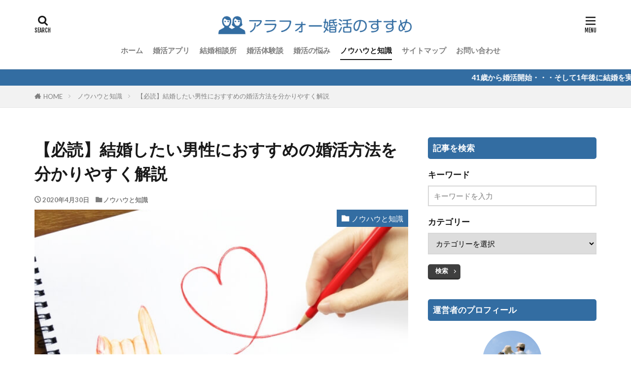

--- FILE ---
content_type: text/html; charset=UTF-8
request_url: https://around40-konkatsu.com/want-married-man/
body_size: 14159
content:

<!DOCTYPE html>

<html lang="ja" prefix="og: http://ogp.me/ns#" class="t-html 
t-middle-pc">

<head prefix="og: http://ogp.me/ns# fb: http://ogp.me/ns/fb# article: http://ogp.me/ns/article#">
<meta charset="UTF-8">
<title>【必読】結婚したい男性におすすめの婚活方法を分かりやすく解説</title>
<link rel='stylesheet' id='wp-block-library-css'  href='https://around40-konkatsu.com/wp-includes/css/dist/block-library/style.min.css?ver=5.2.4' type='text/css' media='all' />
<link rel='https://api.w.org/' href='https://around40-konkatsu.com/wp-json/' />
<link rel="alternate" type="application/json+oembed" href="https://around40-konkatsu.com/wp-json/oembed/1.0/embed?url=https%3A%2F%2Faround40-konkatsu.com%2Fwant-married-man%2F" />
<link rel="alternate" type="text/xml+oembed" href="https://around40-konkatsu.com/wp-json/oembed/1.0/embed?url=https%3A%2F%2Faround40-konkatsu.com%2Fwant-married-man%2F&#038;format=xml" />
<link class="css-async" rel href="https://around40-konkatsu.com/wp-content/themes/the-thor/css/icon.min.css">
<link class="css-async" rel href="https://fonts.googleapis.com/css?family=Lato:100,300,400,700,900">
<link class="css-async" rel href="https://fonts.googleapis.com/css?family=Fjalla+One">
<link class="css-async" rel href="https://fonts.googleapis.com/css?family=Noto+Sans+JP:100,200,300,400,500,600,700,800,900">
<link rel="stylesheet" href="https://around40-konkatsu.com/wp-content/themes/the-thor/style.min.css">
<link class="css-async" rel href="https://around40-konkatsu.com/wp-content/themes/the-thor-child/style-user.css?1582960285">
<link rel="canonical" href="https://around40-konkatsu.com/want-married-man/" />
<script src="https://ajax.googleapis.com/ajax/libs/jquery/1.12.4/jquery.min.js"></script>
<meta http-equiv="X-UA-Compatible" content="IE=edge">
<meta name="viewport" content="width=device-width, initial-scale=1, viewport-fit=cover"/>
<script>
(function(i,s,o,g,r,a,m){i['GoogleAnalyticsObject']=r;i[r]=i[r]||function(){
(i[r].q=i[r].q||[]).push(arguments)},i[r].l=1*new Date();a=s.createElement(o),
m=s.getElementsByTagName(o)[0];a.async=1;a.src=g;m.parentNode.insertBefore(a,m)
})(window,document,'script','https://www.google-analytics.com/analytics.js','ga');

ga('create', 'UA-134640790-2', 'auto');
ga('send', 'pageview');
</script>
<style>
.widget.widget_nav_menu ul.menu{border-color: rgba(51,109,162,0.15);}.widget.widget_nav_menu ul.menu li{border-color: rgba(51,109,162,0.75);}.widget.widget_nav_menu ul.menu .sub-menu li{border-color: rgba(51,109,162,0.15);}.widget.widget_nav_menu ul.menu .sub-menu li .sub-menu li:first-child{border-color: rgba(51,109,162,0.15);}.widget.widget_nav_menu ul.menu li a:hover{background-color: rgba(51,109,162,0.75);}.widget.widget_nav_menu ul.menu .current-menu-item > a{background-color: rgba(51,109,162,0.75);}.widget.widget_nav_menu ul.menu li .sub-menu li a:before {color:#336da2;}.widget.widget_nav_menu ul.menu li a{background-color:#336da2;}.widget.widget_nav_menu ul.menu .sub-menu a:hover{color:#336da2;}.widget.widget_nav_menu ul.menu .sub-menu .current-menu-item a{color:#336da2;}.widget.widget_categories ul{border-color: rgba(51,109,162,0.15);}.widget.widget_categories ul li{border-color: rgba(51,109,162,0.75);}.widget.widget_categories ul .children li{border-color: rgba(51,109,162,0.15);}.widget.widget_categories ul .children li .children li:first-child{border-color: rgba(51,109,162,0.15);}.widget.widget_categories ul li a:hover{background-color: rgba(51,109,162,0.75);}.widget.widget_categories ul .current-menu-item > a{background-color: rgba(51,109,162,0.75);}.widget.widget_categories ul li .children li a:before {color:#336da2;}.widget.widget_categories ul li a{background-color:#336da2;}.widget.widget_categories ul .children a:hover{color:#336da2;}.widget.widget_categories ul .children .current-menu-item a{color:#336da2;}.widgetSearch__input:hover{border-color:#336da2;}.widgetCatTitle{background-color:#336da2;}.widgetCatTitle__inner{background-color:#336da2;}.widgetSearch__submit:hover{background-color:#336da2;}.widgetProfile__sns{background-color:#336da2;}.widget.widget_calendar .calendar_wrap tbody a:hover{background-color:#336da2;}.widget ul li a:hover{color:#336da2;}.widget.widget_rss .rsswidget:hover{color:#336da2;}.widget.widget_tag_cloud a:hover{background-color:#336da2;}.widget select:hover{border-color:#336da2;}.widgetSearch__checkLabel:hover:after{border-color:#336da2;}.widgetSearch__check:checked .widgetSearch__checkLabel:before, .widgetSearch__check:checked + .widgetSearch__checkLabel:before{border-color:#336da2;}.widgetTab__item.current{border-top-color:#336da2;}.widgetTab__item:hover{border-top-color:#336da2;}.searchHead__title{background-color:#336da2;}.searchHead__submit:hover{color:#336da2;}.menuBtn__close:hover{color:#336da2;}.menuBtn__link:hover{color:#336da2;}@media only screen and (min-width: 992px){.menuBtn__link {background-color:#336da2;}}.t-headerCenter .menuBtn__link:hover{color:#336da2;}.searchBtn__close:hover{color:#336da2;}.searchBtn__link:hover{color:#336da2;}.breadcrumb__item a:hover{color:#336da2;}.pager__item{color:#336da2;}.pager__item:hover, .pager__item-current{background-color:#336da2; color:#fff;}.page-numbers{color:#336da2;}.page-numbers:hover, .page-numbers.current{background-color:#336da2; color:#fff;}.pagePager__item{color:#336da2;}.pagePager__item:hover, .pagePager__item-current{background-color:#336da2; color:#fff;}.heading a:hover{color:#336da2;}.eyecatch__cat{background-color:#336da2;}.the__category{background-color:#336da2;}.dateList__item a:hover{color:#336da2;}.controllerFooter__item:last-child{background-color:#336da2;}.controllerFooter__close{background-color:#336da2;}.bottomFooter__topBtn{background-color:#336da2;}.mask-color{background-color:#336da2;}.mask-colorgray{background-color:#336da2;}.pickup3__item{background-color:#336da2;}.categoryBox__title{color:#336da2;}.comments__list .comment-meta{background-color:#336da2;}.comment-respond .submit{background-color:#336da2;}.prevNext__pop{background-color:#336da2;}.swiper-pagination-bullet-active{background-color:#336da2;}.swiper-slider .swiper-button-next, .swiper-slider .swiper-container-rtl .swiper-button-prev, .swiper-slider .swiper-button-prev, .swiper-slider .swiper-container-rtl .swiper-button-next	{background-color:#336da2;}body{background:#ffffff;}.infoHead{background-color:#336da2;}.snsFooter{background-color:#336da2}.widget-main .heading.heading-widget{background-color:#336da2}.widget-main .heading.heading-widgetsimple{background-color:#336da2}.widget-main .heading.heading-widgetsimplewide{background-color:#336da2}.widget-main .heading.heading-widgetwide{background-color:#336da2}.widget-main .heading.heading-widgetbottom:before{border-color:#336da2}.widget-main .heading.heading-widgetborder{border-color:#336da2}.widget-main .heading.heading-widgetborder::before,.widget-main .heading.heading-widgetborder::after{background-color:#336da2}.widget-side .heading.heading-widget{background-color:#336da2}.widget-side .heading.heading-widgetsimple{background-color:#336da2}.widget-side .heading.heading-widgetsimplewide{background-color:#336da2}.widget-side .heading.heading-widgetwide{background-color:#336da2}.widget-side .heading.heading-widgetbottom:before{border-color:#336da2}.widget-side .heading.heading-widgetborder{border-color:#336da2}.widget-side .heading.heading-widgetborder::before,.widget-side .heading.heading-widgetborder::after{background-color:#336da2}.widget-foot .heading.heading-widget{background-color:#336da2}.widget-foot .heading.heading-widgetsimple{background-color:#336da2}.widget-foot .heading.heading-widgetsimplewide{background-color:#336da2}.widget-foot .heading.heading-widgetwide{background-color:#336da2}.widget-foot .heading.heading-widgetbottom:before{border-color:#336da2}.widget-foot .heading.heading-widgetborder{border-color:#336da2}.widget-foot .heading.heading-widgetborder::before,.widget-foot .heading.heading-widgetborder::after{background-color:#336da2}.widget-menu .heading.heading-widget{background-color:#336da2}.widget-menu .heading.heading-widgetsimple{background-color:#336da2}.widget-menu .heading.heading-widgetsimplewide{background-color:#336da2}.widget-menu .heading.heading-widgetwide{background-color:#336da2}.widget-menu .heading.heading-widgetbottom:before{border-color:#336da2}.widget-menu .heading.heading-widgetborder{border-color:#336da2}.widget-menu .heading.heading-widgetborder::before,.widget-menu .heading.heading-widgetborder::after{background-color:#336da2}.still{height: 200px;}@media only screen and (min-width: 768px){.still {height: 400px;}}.still.still-movie .still__box{background-image:url(https://around40-konkatsu.com/wp-content/uploads/2019/10/heart-529607_1280-768x511.jpg);}@media only screen and (min-width: 768px){.still.still-movie .still__box{background-image:url(https://around40-konkatsu.com/wp-content/uploads/2019/10/heart-529607_1280.jpg);}}.still.still-movie .still__box.mask.mask.mask-color{background-color:#ede8da}.pickup3__bg.mask.mask-color{background-color:#f9f5ef}.rankingBox__bg{background-color:#336da2}.the__ribbon{background-color:#dd6868}.the__ribbon:after{border-left-color:#dd6868; border-right-color:#dd6868}.content .balloon .balloon__img-left div {background-image:url("https://around40-konkatsu.com/wp-content/uploads/2019/10/ym258213566310122218301.png");}.content .balloon .balloon__img-right div {background-image:url("https://around40-konkatsu.com/wp-content/uploads/2019/10/ym258213566310122218301.png");}.content .afTagBox__btnDetail{background-color:#face42;}.widget .widgetAfTag__btnDetail{background-color:#face42;}.content .afTagBox__btnAf{background-color:#fa7b42;}.widget .widgetAfTag__btnAf{background-color:#fa7b42;}.content a{color:#336da2;}.phrase a{color:#336da2;}.content .sitemap li a:hover{color:#336da2;}.content h2 a:hover,.content h3 a:hover,.content h4 a:hover,.content h5 a:hover{color:#336da2;}.content ul.menu li a:hover{color:#336da2;}.content .es-LiconBox:before{background-color:#a83f3f;}.content .es-LiconCircle:before{background-color:#a83f3f;}.content .es-BTiconBox:before{background-color:#a83f3f;}.content .es-BTiconCircle:before{background-color:#a83f3f;}.content .es-BiconObi{border-color:#a83f3f;}.content .es-BiconCorner:before{background-color:#a83f3f;}.content .es-BiconCircle:before{background-color:#a83f3f;}.content .es-BmarkHatena::before{background-color:#005293;}.content .es-BmarkExcl::before{background-color:#b60105;}.content .es-BmarkQ::before{background-color:#005293;}.content .es-BmarkQ::after{border-top-color:#005293;}.content .es-BmarkA::before{color:#b60105;}.content .es-BsubTradi::before{color:#ffffff;background-color:#336da2;border-color:#336da2;}.btn__link-primary{color:#ffffff; background-color:#fa7b42;}.content .btn__link-primary{color:#ffffff; background-color:#fa7b42;}.searchBtn__contentInner .btn__link-search{color:#ffffff; background-color:#fa7b42;}.btn__link-secondary{color:#ffffff; background-color:#3f3f3f;}.content .btn__link-secondary{color:#ffffff; background-color:#3f3f3f;}.btn__link-search{color:#ffffff; background-color:#3f3f3f;}.btn__link-normal{color:#3f3f3f;}.content .btn__link-normal{color:#3f3f3f;}.btn__link-normal:hover{background-color:#3f3f3f;}.content .btn__link-normal:hover{background-color:#3f3f3f;}.comments__list .comment-reply-link{color:#3f3f3f;}.comments__list .comment-reply-link:hover{background-color:#3f3f3f;}@media only screen and (min-width: 992px){.subNavi__link-pickup{color:#3f3f3f;}}@media only screen and (min-width: 992px){.subNavi__link-pickup:hover{background-color:#3f3f3f;}}.partsH2-83 h2{color:#191919; border-color:#336da2;}.partsH2-83 h2:first-letter{color:#336da2;}.partsH3-11 h3{color:#191919; border-color:#336da2;}.partsH4-71 h4{color:#191919;}.partsH4-71 h4::after{border-color:#336da2;}.content h5{color:#191919}.content ul > li::before{color:#336da2;}.partsUl-5 ul{border-color:#336da2; background-color:#ffffff;}.content ol > li::before{color:#a83f3f; border-color:#a83f3f;}.content ol > li > ol > li::before{background-color:#a83f3f; border-color:#a83f3f;}.content ol > li > ol > li > ol > li::before{color:#a83f3f; border-color:#a83f3f;}.content ol{color:#191919;}.content .balloon .balloon__text{color:#191919; background-color:#ffe5d9;}.content .balloon .balloon__text-left:before{border-left-color:#ffe5d9;}.content .balloon .balloon__text-right:before{border-right-color:#ffe5d9;}.content .balloon-boder .balloon__text{color:#191919; background-color:#ffffff;  border-color:#336da2;}.content .balloon-boder .balloon__text-left:before{border-left-color:#336da2;}.content .balloon-boder .balloon__text-left:after{border-left-color:#ffffff;}.content .balloon-boder .balloon__text-right:before{border-right-color:#336da2;}.content .balloon-boder .balloon__text-right:after{border-right-color:#ffffff;}.content blockquote{color:#191919; background-color:#f2f2f2;}.content blockquote::before{color:#d8d8d8;}.content table{color:#191919; border-top-color:#E5E5E5; border-left-color:#E5E5E5;}.content table th{background:#336da2; color:#ffffff; ;border-right-color:#E5E5E5; border-bottom-color:#E5E5E5;}.content table td{background:#ffffff; ;border-right-color:#E5E5E5; border-bottom-color:#E5E5E5;}.content table tr:nth-child(odd) td{background-color:#ffffff;}
</style>
<link rel="icon" href="https://around40-konkatsu.com/wp-content/uploads/2020/01/cropped-fabicon-32x32.png" sizes="32x32" />
<link rel="icon" href="https://around40-konkatsu.com/wp-content/uploads/2020/01/cropped-fabicon-192x192.png" sizes="192x192" />
<link rel="apple-touch-icon-precomposed" href="https://around40-konkatsu.com/wp-content/uploads/2020/01/cropped-fabicon-180x180.png" />
<meta name="msapplication-TileImage" content="https://around40-konkatsu.com/wp-content/uploads/2020/01/cropped-fabicon-270x270.png" />
		<style type="text/css" id="wp-custom-css">
			.content .bg_lred .es-BsubTradi::before{
background-color: #f6ad3a;/*サブタイトル部分の背景色*/
border-color: #f6ad3a;/*サブタイトル部分の枠線色*/
}

.content .bg_lsky .es-BsubTradi::before{
background-color: #7ecff5;/*サブタイトル部分の背景色*/
border-color: #7ecff5;/*サブタイトル部分の枠線色*/
}

.content .ul_a > .li_a::before {
font-family: "icomoon";
content: "\ea44";
transform: scale(.8);
}

.content .ul_a .li_a {
padding-left: 20px;
}
		</style>
		<meta name="description" content="結婚したいとは思っていても、婚活に避ける時間もないし、年齢的にもどうすればいいのかわからず悩んでいませんか？この記事ではそんなあなたのために、どうすれば結婚できるのか？結婚までの一番の近道は何か？そのための考え方や実践方法を紹介します。結婚したい独身男性は読んでみる価値ありです。">
<meta property="og:site_name" content="アラフォー婚活のすすめ　～結婚したいけど不安なあなたへ～" />
<meta property="og:type" content="article" />
<meta property="og:title" content="【必読】結婚したい男性におすすめの婚活方法を分かりやすく解説" />
<meta property="og:description" content="結婚したいとは思っていても、婚活に避ける時間もないし、年齢的にもどうすればいいのかわからず悩んでいませんか？この記事ではそんなあなたのために、どうすれば結婚できるのか？結婚までの一番の近道は何か？そのための考え方や実践方法を紹介します。結婚したい独身男性は読んでみる価値ありです。" />
<meta property="og:url" content="https://around40-konkatsu.com/want-married-man/" />
<meta property="og:image" content="https://around40-konkatsu.com/wp-content/uploads/2020/02/picture-redstring-finger.jpg" />
<meta name="twitter:card" content="summary" />


</head>
<body class=" t-logoPc40 t-headerCenter" id="top">
    <header class="l-header l-header-border"> <div class="container container-header"><p class="siteTitle"><a class="siteTitle__link" href="https://around40-konkatsu.com"><img class="siteTitle__logo" src="https://around40-konkatsu.com/wp-content/uploads/2019/10/logo.png" alt="アラフォー婚活のすすめ　～結婚したいけど不安なあなたへ～" width="480" height="48" >  </a></p><nav class="globalNavi"><div class="globalNavi__inner"><ul class="globalNavi__list"><li id="menu-item-3251" class="menu-item menu-item-type-custom menu-item-object-custom menu-item-home menu-item-3251"><a href="https://around40-konkatsu.com">ホーム</a></li><li id="menu-item-3255" class="menu-item menu-item-type-taxonomy menu-item-object-category menu-item-3255"><a href="https://around40-konkatsu.com/category/marriage-app/">婚活アプリ</a></li><li id="menu-item-3256" class="menu-item menu-item-type-taxonomy menu-item-object-category menu-item-3256"><a href="https://around40-konkatsu.com/category/marriage-agency/">結婚相談所</a></li><li id="menu-item-3257" class="menu-item menu-item-type-taxonomy menu-item-object-category menu-item-3257"><a href="https://around40-konkatsu.com/category/matchmaking-experience/">婚活体験談</a></li><li id="menu-item-3258" class="menu-item menu-item-type-taxonomy menu-item-object-category menu-item-3258"><a href="https://around40-konkatsu.com/category/marriagetrouble/">婚活の悩み</a></li><li id="menu-item-3259" class="menu-item menu-item-type-taxonomy menu-item-object-category current-post-ancestor current-menu-parent current-post-parent menu-item-3259"><a href="https://around40-konkatsu.com/category/know-how-knowledge/">ノウハウと知識</a></li><li id="menu-item-3252" class="menu-item menu-item-type-post_type menu-item-object-page menu-item-3252"><a href="https://around40-konkatsu.com/sitemap/">サイトマップ</a></li><li id="menu-item-3254" class="menu-item menu-item-type-post_type menu-item-object-page menu-item-3254"><a href="https://around40-konkatsu.com/contact/">お問い合わせ</a></li></ul></div></nav><nav class="subNavi"> </nav><div class="searchBtn">  <input class="searchBtn__checkbox" id="searchBtn-checkbox" type="checkbox">  <label class="searchBtn__link searchBtn__link-text icon-search" for="searchBtn-checkbox"></label>  <label class="searchBtn__unshown" for="searchBtn-checkbox"></label>  <div class="searchBtn__content"> <div class="searchBtn__scroll"><label class="searchBtn__close" for="searchBtn-checkbox"><i class="icon-close"></i>CLOSE</label><div class="searchBtn__contentInner">  <aside class="widget">  <div class="widgetSearch"> <h3 class="heading heading-tertiary">キーワード</h3> <form class="widgetSearch__flex" method="get" action="https://around40-konkatsu.com" target="_top">  <input class="widgetSearch__input" type="text" maxlength="50" name="s" placeholder="キーワードを入力" value="">  <button class="widgetSearch__submit icon-search" type="submit" value="search"></button></form>  </div></aside></div> </div>  </div></div><div class="menuBtn">  <input class="menuBtn__checkbox" id="menuBtn-checkbox" type="checkbox">  <label class="menuBtn__link menuBtn__link-text icon-menu" for="menuBtn-checkbox"></label>  <label class="menuBtn__unshown" for="menuBtn-checkbox"></label>  <div class="menuBtn__content"> <div class="menuBtn__scroll"><label class="menuBtn__close" for="menuBtn-checkbox"><i class="icon-close"></i>CLOSE</label><div class="menuBtn__contentInner"><aside class="widget widget-menu widget_categories"><h2 class="heading heading-widget">カテゴリー</h2><ul><li class="cat-item cat-item-12"><a href="https://around40-konkatsu.com/category/marriage-app/">婚活アプリ</a></li><li class="cat-item cat-item-13"><a href="https://around40-konkatsu.com/category/marriage-agency/">結婚相談所</a></li><li class="cat-item cat-item-1"><a href="https://around40-konkatsu.com/category/marriagetrouble/">婚活の悩み</a></li><li class="cat-item cat-item-3"><a href="https://around40-konkatsu.com/category/matchmaking-experience/">婚活体験談</a></li><li class="cat-item cat-item-7"><a href="https://around40-konkatsu.com/category/know-how-knowledge/">ノウハウと知識</a></li></ul></aside><aside class="widget widget-menu widget_nav_menu"><div class="menu-%e5%8f%b3%e4%b8%8a%e3%83%a1%e3%83%8b%e3%83%a5%e3%83%bc-container"><ul id="menu-%e5%8f%b3%e4%b8%8a%e3%83%a1%e3%83%8b%e3%83%a5%e3%83%bc" class="menu"><li id="menu-item-2892" class="menu-item menu-item-type-custom menu-item-object-custom menu-item-has-children menu-item-2892"><a>このサイトについて</a><ul class="sub-menu"><li id="menu-item-2895" class="menu-item menu-item-type-post_type menu-item-object-page menu-item-2895"><a href="https://around40-konkatsu.com/profile/">サイト運営者kousuiのプロフィール</a></li><li id="menu-item-2894" class="menu-item menu-item-type-post_type menu-item-object-page menu-item-2894"><a href="https://around40-konkatsu.com/privacypolicy/">プライバシーポリシー</a></li><li id="menu-item-2893" class="menu-item menu-item-type-post_type menu-item-object-page menu-item-2893"><a href="https://around40-konkatsu.com/contact/">お問い合わせ</a></li></ul></li><li id="menu-item-3247" class="menu-item menu-item-type-post_type menu-item-object-page menu-item-3247"><a href="https://around40-konkatsu.com/%e3%81%9d%e3%82%8d%e3%81%9d%e3%82%8d%e5%a9%9a%e6%b4%bb%e3%81%af%e3%81%98%e3%82%81%e3%81%a6%e3%81%bf%e3%81%be%e3%81%9b%e3%82%93%e3%81%8b%ef%bc%9f/">ホーム</a></li></ul></div></aside></div> </div>  </div></div> </div>  </header>      <div class="l-headerBottom">  <div class="wider"><div class="infoHead">  <span class="infoHead__text"> 41歳から婚活開始・・・そして1年後に結婚を実現させた婚活方法  </span></div> </div></div>   <div class="wider"> <div class="breadcrumb"><ul class="breadcrumb__list container"><li class="breadcrumb__item icon-home"><a href="https://around40-konkatsu.com">HOME</a></li><li class="breadcrumb__item"><a href="https://around40-konkatsu.com/category/know-how-knowledge/">ノウハウと知識</a></li><li class="breadcrumb__item breadcrumb__item-current"><a href="https://around40-konkatsu.com/want-married-man/">【必読】結婚したい男性におすすめの婚活方法を分かりやすく解説</a></li></ul></div>  </div>    <div class="l-wrapper">   <main class="l-main"><div class="dividerBottom">  <h1 class="heading heading-primary">【必読】結婚したい男性におすすめの婚活方法を分かりやすく解説</h1>  <ul class="dateList dateList-main"> <li class="dateList__item icon-clock">2020年4月30日</li>  <li class="dateList__item icon-folder"><a href="https://around40-konkatsu.com/category/know-how-knowledge/" rel="category tag">ノウハウと知識</a></li></ul> <div class="eyecatch eyecatch-main"> <span class="eyecatch__cat eyecatch__cat-big cc-bg7"><a href="https://around40-konkatsu.com/category/know-how-knowledge/">ノウハウと知識</a></span> <span class="eyecatch__link"> <img width="640" height="480" src="https://around40-konkatsu.com/wp-content/themes/the-thor/img/dummy.gif" data-layzr="https://around40-konkatsu.com/wp-content/uploads/2020/02/picture-redstring-finger.jpg" class="attachment-icatch768 size-icatch768 wp-post-image" alt="婚活方法" />  </span>  </div>  <div class="postContents"> <section class="content partsH2-83 partsH3-11 partsH4-71 partsUl-5"><ul><li>結婚願望はあるけど相手の探し方がわからない</li><li>仕事が忙しく婚活どころではない</li><li>年齢がネックで今さら婚活なんて・・・</li></ul><p>結婚したいけど、結婚相手の探し方がわからなかったり、時間的な制約や年齢が気になり、どうすればいいのかわからず悩んではいませんか？</p><p>アラフォーや40代ともなると、多くの独身男性が同じような悩みを抱えています。</p><p>結婚願望がある独身男性にとって、結婚するために大切なことは、<b><span class="marker-thickYellow">今のあなたに最適な婚活を実践していみること</span></b>です。</p><p>そのためには、まずは<b>どんな婚活方法があるのかを知らなければなりません。</b></p><p>この記事では、40過ぎから婚活をはじめて結婚した管理人の経験から、結婚したい独身男性におすすめの婚活方法を紹介します。</p><p>あなたの一生涯の伴侶と結ばれ、幸せな人生を送るためにも、これから効果的な婚活について学びんでいきましょう。</p><div class="outline"><span class="outline__title">目次</span><input class="outline__toggle" id="outline__toggle" type="checkbox" ><label class="outline__switch" for="outline__toggle"></label><ul class="outline__list outline__list-2"><li class="outline__item"><a class="outline__link" href="#outline__1"><span class="outline__number">1</span> 結婚したい男性におすすめの5つの婚活方法</a><ul class="outline__list outline__list-3"><li class="outline__item"><a class="outline__link" href="#outline__1_1"><span class="outline__number">1.1</span> 1．何と言ってももっとも効率的なのは結婚相談所</a></li><li class="outline__item"><a class="outline__link" href="#outline__1_2"><span class="outline__number">1.2</span> 2．婚活アプリは結婚したい男性が空き時間を有効できる強い味方</a></li><li class="outline__item"><a class="outline__link" href="#outline__1_3"><span class="outline__number">1.3</span> 3．既婚の先輩に相談してみるのも効果的</a></li><li class="outline__item"><a class="outline__link" href="#outline__1_4"><span class="outline__number">1.4</span> 4．同窓会は結婚したい男性にとって意外なチャンスの場</a></li><li class="outline__item"><a class="outline__link" href="#outline__1_5"><span class="outline__number">1.5</span> 5．合コンは結婚したい気持ちを明るくアピールしたい男性に最適</a></li></ul></li><li class="outline__item"><a class="outline__link" href="#outline__2"><span class="outline__number">2</span> 結婚したい男性同士仲良くすることで出会いの確率が高くなる</a></li><li class="outline__item"><a class="outline__link" href="#outline__3"><span class="outline__number">3</span> 結婚したい気持ちを周りに表明しよう</a></li></ul></div><h2 id="outline__1">結婚したい男性におすすめの5つの婚活方法</h2><p><img class="aligncenter size-full wp-image-3793" src="https://around40-konkatsu.com/wp-content/themes/the-thor/img/dummy.gif" data-layzr="https://around40-konkatsu.com/wp-content/uploads/2020/04/how-to1.jpg" alt="婚活方法" width="640" height="427" /></p><h3 id="outline__1_1">1．何と言ってももっとも効率的なのは結婚相談所</h3><p>結婚したい男性が早期に結婚相手を見つけるなら、<b><span class="marker-thickYellow">結婚相談所を利用するのがもっとも効率的</span></b>です。</p><p>結婚相談所は、本気で結婚したい男女が利用するので、冷やかしや遊び半分の相手に当たってしまうリスクを大幅に減らすことができます。</p><p>また、結婚相談所は登録者が指定する条件に合致する相手を紹介してくれるので、生涯の伴侶と巡り合う可能性が高いのもメリットのひとつです。</p><p>仕事が忙しくて異性と出会う場が無い、知り合うきっかけを作ることができないと感じるなら、まずは結婚相談所を利用するのが最善の方法と言えるでしょう。</p><div class="sitecard"><div class="sitecard__subtitle">関連記事</div><div class="sitecard__contents"><div class="heading heading-secondary"><a href="https://around40-konkatsu.com/marriage-think-seriously" target="_self">40代男性が結婚を真剣に考えるなら絶対に結婚相談所に登録したい2つの理由</a></div><p class="phrase phrase-tertiary"> 同級生や後輩はみんな結婚し家庭を持っていて幸せそう 早く結婚したいけど結婚相手が見つからない どうすれば短期間で結婚相手を見つけられるのだろう周りの人が家庭を築いていく中、気がつけばあなた1人が独身だった・・・[…]</p></div><div class="eyecatch eyecatch-11"><a class="eyecatch__link" href="https://around40-konkatsu.com/marriage-think-seriously" target="_self"><img width="375" height="250" src="https://around40-konkatsu.com/wp-content/themes/the-thor/img/dummy.gif" data-layzr="https://around40-konkatsu.com/wp-content/uploads/2020/04/wedding-ring-375x250.jpg" class="attachment-icatch375 size-icatch375 wp-post-image" alt="夫婦の結婚指輪" /></a></div></div><div class="sitecard"><div class="sitecard__subtitle">関連記事</div><div class="sitecard__contents"><div class="heading heading-secondary"><a href="https://around40-konkatsu.com/recommended-marriage-agency" target="_self">【アラフォー男性必見】結果につながる結婚相談所おすすめ3選</a></div><p class="phrase phrase-tertiary">結婚相談所って聞くと、なんだか古臭いイメージを持たれてはおりませんか？今では婚活アプリや街コン、婚活パーティーなど様々な出会いの形がある中で、結婚相談所のそこはかとない老舗感。しかも、どことなく『負け組の集まり』な感じ。[…]</p></div><div class="eyecatch eyecatch-11"><a class="eyecatch__link" href="https://around40-konkatsu.com/recommended-marriage-agency" target="_self"><img width="375" height="250" src="https://around40-konkatsu.com/wp-content/themes/the-thor/img/dummy.gif" data-layzr="https://around40-konkatsu.com/wp-content/uploads/2020/04/couple-heart-375x250.jpg" class="attachment-icatch375 size-icatch375 wp-post-image" alt="結婚相談所" /></a></div></div><h3 id="outline__1_2">2．婚活アプリは結婚したい男性が空き時間を有効できる強い味方</h3><p>結婚したいのに婚活に割く時間が無い男性は、婚活アプリの活用がおすすめです。</p><p><b><span class="marker-thickYellow">わずかな空き時間を利用して、理想の相手を探すことができるのは非常に魅力的なポイント</span></b>です。</p><p>一回のアクセスに要する時間はわずかなので、仕事の合間を縫って婚活に励むことができます。</p><p>条件に合致する相手とだけマッチングができるように設定しておけば、効率的な相手探しも難しくありません。</p><p>忙しくても本気で結婚相手を探すなら婚活アプリが非常に便利です。</p><div class="sitecard"><div class="sitecard__subtitle">関連記事</div><div class="sitecard__contents"><div class="heading heading-secondary"><a href="https://around40-konkatsu.com/marriage-app-not-suitable" target="_self">【婚活アプリに向いていない】あなたの目的に合ったサービスを利用しよう</a></div><p class="phrase phrase-tertiary">婚活アプリは登録さえすれば、だれでも気軽に利用できます。スマホ片手にスキマ時間で婚活ができてしまうのですから、その優れた利便性から今や多くの男女が利用しています。では、婚活アプリは誰でもうまく使いこなせるのかというと、そうい[…]</p></div><div class="eyecatch eyecatch-11"><a class="eyecatch__link" href="https://around40-konkatsu.com/marriage-app-not-suitable" target="_self"><img width="375" height="250" src="https://around40-konkatsu.com/wp-content/themes/the-thor/img/dummy.gif" data-layzr="https://around40-konkatsu.com/wp-content/uploads/2020/04/worry-woman-375x250.jpg" class="attachment-icatch375 size-icatch375 wp-post-image" alt="悩む女性" /></a></div></div><div class="sitecard"><div class="sitecard__subtitle">関連記事</div><div class="sitecard__contents"><div class="heading heading-secondary"><a href="https://around40-konkatsu.com/recommended-matchingapp-around40" target="_self">【アラフォー男性向け】出会える婚活アプリおすすめ3選</a></div><p class="phrase phrase-tertiary"> 婚活アプリってよく聞くけど、アラフォーや男性も使えるのだろうか？ アラフォー男性でも使えるおすすめの婚活アプリを知りたい昨今ではリアルな出会いが少なくなっている一方、インターネットの普及やスマホの進化により、その需要が[…]</p></div><div class="eyecatch eyecatch-11"><a class="eyecatch__link" href="https://around40-konkatsu.com/recommended-matchingapp-around40" target="_self"><img width="375" height="250" src="https://around40-konkatsu.com/wp-content/themes/the-thor/img/dummy.gif" data-layzr="https://around40-konkatsu.com/wp-content/uploads/2020/02/recommended3-375x250.jpg" class="attachment-icatch375 size-icatch375 wp-post-image" alt="おすすめアプリ3選" /></a></div></div><h3 id="outline__1_3">3．既婚の先輩に相談してみるのも効果的</h3><p><img class="aligncenter size-full wp-image-3794" src="https://around40-konkatsu.com/wp-content/themes/the-thor/img/dummy.gif" data-layzr="https://around40-konkatsu.com/wp-content/uploads/2020/04/senior.jpg" alt="先輩" width="640" height="480" /></p><p>周りにいる既婚の先輩や上司に、結婚したいことを知ってもらうのも働く男性にとっては効果的な方法です。</p><p>社会人にとって、職場の先輩や上司は家族以外でもっとも身近な存在なので、相談相手に相応しいと言えます。</p><p><b><span class="marker-thickYellow">既婚者であれば、異性との出会いから結婚に至るまでのひと通りを経験しているので、効果的なアドバイスを期待</span></b>できます。</p><p>相談する男性の性格や好みも知っていることが多く、場合によっては相手を紹介してくれるかもしれません。</p><p>必ずしも結婚できるわけではありませんが、信頼できる目上の人を頼るのも婚活のひとつです。</p><h3 id="outline__1_4">4．同窓会は結婚したい男性にとって意外なチャンスの場</h3><p>結婚したい男性にとって意外な穴場が同窓会です。</p><p>同じ学校に通っていた同級生が集う同窓会は、過去の思い出話に花を咲かせる場というイメージがあります。</p><p>他にも、学生時代には気づかなった、異性が持つ魅力を再確認する場でもあります。</p><p>同窓会での再会をきっかけに恋仲になり、そのまま結婚するケースは決して珍しくありません。</p><p>学生時代に知り合っているのでお互いに気心が知れていることから、恋愛感情が育まれやすいと言えます。</p><p>相手の長所も短所も知っているからこそ、この人と一緒になりたいと思えるようになり、遂には結婚に至ります。</p><p>理想の相手が見つからないなら、同窓会に参加して、<b><span class="marker-thickYellow">かつてのクラスメイトとの再会で恋心を芽生えさせるのもひとつの方法</span></b>と言えるでしょう。</p><h3 id="outline__1_5">5．合コンは結婚したい気持ちを明るくアピールしたい男性に最適</h3><p><img class="aligncenter size-full wp-image-3795" src="https://around40-konkatsu.com/wp-content/themes/the-thor/img/dummy.gif" data-layzr="https://around40-konkatsu.com/wp-content/uploads/2020/04/cheers.jpg" alt="合コン" width="640" height="486" /></p><p>結婚したい気持ちを明るく、<b><span class="marker-thickYellow">分かりやすくアピールする男性にもっとも適している方法が合コン</span></b>です。</p><p>複数の男女が盛り上がる酒宴であり、その場の雰囲気も手伝って付き合うケースも多々あります。</p><p>最初は遊び友達から始まって次第に恋愛感情が強くなり、最終的には結婚に至るパターンを踏襲できるのが合コンの魅力です。</p><p>合コンに参加する人は、明るく楽しい時間を過ごしたいと考えていることが多いので、相性がぴったりな人と出会う確率が高いと言えます。</p><p>結婚したい気持ちはあるけど、焦っているようには思われたくない男性には、明るく騒ぎながら異性と仲良くできる合コンこそ、理想的な婚活の場と言っていいでしょう。</p><h2 id="outline__2">結婚したい男性同士仲良くすることで出会いの確率が高くなる</h2><p>結婚したい男性は、同様な考えを持つ男性と仲良くして行動を共にすることで、理想の相手と出会う確率を上げることができます。</p><p>人数が多いほど行動範囲が広がり、異性と接する機会が増えるためです。</p><p>また、情報交換も婚活のひとつなので、似た境遇の仲間と協力することで双方に有益な情報が得られるようになります。</p><p>ひとりで悩むだけではいつまで経っても理想の相手と結婚するどころか出会うことすら実現できません。</p><p>自分と同様に結婚したい気持ちを持っている男性と知り合うことでお互いの理想を知り、欠点を補うことができます。</p><p>そうすることで異性と出会う機会も増え、結婚に至る可能性も大きくなるのです。</p><h2 id="outline__3">結婚したい気持ちを周りに表明しよう</h2><p><img class="aligncenter size-full wp-image-3445" src="https://around40-konkatsu.com/wp-content/themes/the-thor/img/dummy.gif" data-layzr="https://around40-konkatsu.com/wp-content/uploads/2020/04/do-my-best.jpg" alt="頑張る男性" width="640" height="427" /></p><p>結婚したいのになかなか結婚できない男性は、多忙であったり理想が高いことの他に、自分の気持ちを隠したがる傾向にあります。</p><p>結婚したいことを周りに知られるのを恥ずかしいと感じるため、上手な婚活ができなくなっているのです。</p><p>結婚願望を持つことを堂々と表明し、周りにも協力を求めるくらいでなれば、生涯の伴侶を見つけるのは困難といえます。</p><p>一生の問題である結婚を真摯に考え、真正面から向き合うことが男性に求められます。</p><p>&nbsp;</p> </section>  <aside class="social-bottom"><ul class="socialList socialList-type01"><li class="socialList__item"><a class="socialList__link icon-facebook" href="http://www.facebook.com/sharer.php?u=https%3A%2F%2Faround40-konkatsu.com%2Fwant-married-man%2F&amp;t=%E3%80%90%E5%BF%85%E8%AA%AD%E3%80%91%E7%B5%90%E5%A9%9A%E3%81%97%E3%81%9F%E3%81%84%E7%94%B7%E6%80%A7%E3%81%AB%E3%81%8A%E3%81%99%E3%81%99%E3%82%81%E3%81%AE%E5%A9%9A%E6%B4%BB%E6%96%B9%E6%B3%95%E3%82%92%E5%88%86%E3%81%8B%E3%82%8A%E3%82%84%E3%81%99%E3%81%8F%E8%A7%A3%E8%AA%AC" target="_blank" title="Facebook"></a></li><li class="socialList__item"><a class="socialList__link icon-twitter" href="http://twitter.com/intent/tweet?text=%E3%80%90%E5%BF%85%E8%AA%AD%E3%80%91%E7%B5%90%E5%A9%9A%E3%81%97%E3%81%9F%E3%81%84%E7%94%B7%E6%80%A7%E3%81%AB%E3%81%8A%E3%81%99%E3%81%99%E3%82%81%E3%81%AE%E5%A9%9A%E6%B4%BB%E6%96%B9%E6%B3%95%E3%82%92%E5%88%86%E3%81%8B%E3%82%8A%E3%82%84%E3%81%99%E3%81%8F%E8%A7%A3%E8%AA%AC&amp;https%3A%2F%2Faround40-konkatsu.com%2Fwant-married-man%2F&amp;url=https%3A%2F%2Faround40-konkatsu.com%2Fwant-married-man%2F" target="_blank" title="Twitter"></a></li><li class="socialList__item"><a class="socialList__link icon-google-plus" href="https://plus.google.com/share?url=https%3A%2F%2Faround40-konkatsu.com%2Fwant-married-man%2F" target="_blank" title="Google+"></a></li><li class="socialList__item"><a class="socialList__link icon-hatenabookmark" href="http://b.hatena.ne.jp/add?mode=confirm&amp;url=https%3A%2F%2Faround40-konkatsu.com%2Fwant-married-man%2F&amp;title=%E3%80%90%E5%BF%85%E8%AA%AD%E3%80%91%E7%B5%90%E5%A9%9A%E3%81%97%E3%81%9F%E3%81%84%E7%94%B7%E6%80%A7%E3%81%AB%E3%81%8A%E3%81%99%E3%81%99%E3%82%81%E3%81%AE%E5%A9%9A%E6%B4%BB%E6%96%B9%E6%B3%95%E3%82%92%E5%88%86%E3%81%8B%E3%82%8A%E3%82%84%E3%81%99%E3%81%8F%E8%A7%A3%E8%AA%AC" target="_blank" data-hatena-bookmark-title="https%3A%2F%2Faround40-konkatsu.com%2Fwant-married-man%2F" title="はてブ"></a></li><li class="socialList__item"><a class="socialList__link icon-line" href="http://line.naver.jp/R/msg/text/?%E3%80%90%E5%BF%85%E8%AA%AD%E3%80%91%E7%B5%90%E5%A9%9A%E3%81%97%E3%81%9F%E3%81%84%E7%94%B7%E6%80%A7%E3%81%AB%E3%81%8A%E3%81%99%E3%81%99%E3%82%81%E3%81%AE%E5%A9%9A%E6%B4%BB%E6%96%B9%E6%B3%95%E3%82%92%E5%88%86%E3%81%8B%E3%82%8A%E3%82%84%E3%81%99%E3%81%8F%E8%A7%A3%E8%AA%AC%0D%0Ahttps%3A%2F%2Faround40-konkatsu.com%2Fwant-married-man%2F" target="_blank" title="LINE"></a></li></ul></aside></div>   <div class="content postCta ">  <p>当サイトの管理人は41歳から婚活をはじめ、42歳で14歳年下の女性と出会い結婚しました。そんな僕の婚活方法やコツなどを紹介しています。ぜひご一読ください。</p>  </div>    </div> </main> <div class="l-sidebar">  <aside class="widget widget-side  widget_fit_search_refine_class"><h2 class="heading heading-widget">記事を検索</h2><form method="get" action="https://around40-konkatsu.com" target="_top">  <div class="widgetSearch__contents"> <h3 class="heading heading-tertiary">キーワード</h3> <input class="widgetSearch__input widgetSearch__input-max" type="text" name="s" placeholder="キーワードを入力" value=""></div>  <div class="widgetSearch__contents"> <h3 class="heading heading-tertiary">カテゴリー</h3><select  name='cat' id='cat_693aed433eb95' class='widgetSearch__select' ><option value=''>カテゴリーを選択</option><option class="level-0" value="12">婚活アプリ</option><option class="level-0" value="13">結婚相談所</option><option class="level-0" value="1">婚活の悩み</option><option class="level-0" value="3">婚活体験談</option><option class="level-0" value="7">ノウハウと知識</option></select>  </div> <div class="btn btn-search"> <button class="btn__link btn__link-search" type="submit" value="search">検索</button>  </div></form></aside><aside class="widget widget-side  widget_fit_user_class"><h2 class="heading heading-widget">運営者のプロフィール</h2>  <div class="widgetProfile"> <div class="widgetProfile__img"><img width="120" height="120" data-layzr="https://around40-konkatsu.com/wp-content/uploads/2020/03/kousui2-150x150.png" alt="kousui" src="https://around40-konkatsu.com/wp-content/themes/the-thor/img/dummy.gif"></div> <h3 class="widgetProfile__name">kousui</h3></div></aside><aside class="widget_text widget widget-side  widget_custom_html"><div class="textwidget custom-html-widget">こんにちは！サイト運営者のkousuiと申します。<br><br>これから婚活を頑張っていこうとしているアラフォー男性のために「アラフォー婚活のすすめ」を開設しました。<br><br>僕自身も41歳から婚活を始めています。このサイトが少しでも婚活中のアラフォー男性のお役に立てることを願っています。<br><br><center><a href="https://around40-konkatsu.com/profile/" target="_blank" rel="noopener noreferrer">詳しいプロフィールはこちら</a></center></div></aside><aside class="widget widget-side  widget_categories"><h2 class="heading heading-widget">カテゴリー</h2><ul><li class="cat-item cat-item-12"><a href="https://around40-konkatsu.com/category/marriage-app/">婚活アプリ</a></li><li class="cat-item cat-item-13"><a href="https://around40-konkatsu.com/category/marriage-agency/">結婚相談所</a></li><li class="cat-item cat-item-1"><a href="https://around40-konkatsu.com/category/marriagetrouble/">婚活の悩み</a></li><li class="cat-item cat-item-3"><a href="https://around40-konkatsu.com/category/matchmaking-experience/">婚活体験談</a></li><li class="cat-item cat-item-7"><a href="https://around40-konkatsu.com/category/know-how-knowledge/">ノウハウと知識</a></li></ul></aside><aside class="widget widget-side  widget_text"><div class="textwidget"><p><a href="https://blog.with2.net/link/?2026279">人気ブログランキングへ</a></p></div></aside><aside class="widget widget-side  widget_fit_ranking_archive_class"><h2 class="heading heading-widget">よく読まれている記事Top3</h2><div id="rankwidget-70b6c4cdbb7e2b638aadcc88f9d2fd8c"></div></aside><aside class="widget widget-side  widget_fit_thumbnail_archive_class"><h2 class="heading heading-widget">新着記事</h2><ol class="widgetArchive"><li class="widgetArchive__item widgetArchive__item-normal"><div class="eyecatch "><a class="eyecatch__link" href="https://around40-konkatsu.com/40s-men-marriage-tips/"><img width="768" height="768" src="https://around40-konkatsu.com/wp-content/themes/the-thor/img/dummy.gif" data-layzr="https://around40-konkatsu.com/wp-content/uploads/2024/01/123-768x768.png" class="attachment-icatch768 size-icatch768 wp-post-image" alt="" />  </a> </div> <div class="widgetArchive__contents">  <h3 class="heading heading-tertiary"> <a href="https://around40-konkatsu.com/40s-men-marriage-tips/">40代独身男性の勝算！婚活成功への黄金ルール</a>  </h3> </div>  </li><li class="widgetArchive__item widgetArchive__item-normal"><div class="eyecatch "><a class="eyecatch__link" href="https://around40-konkatsu.com/marriage-app-troublesome/"><img width="640" height="480" src="https://around40-konkatsu.com/wp-content/themes/the-thor/img/dummy.gif" data-layzr="https://around40-konkatsu.com/wp-content/uploads/2020/06/troublesome.jpg" class="attachment-icatch768 size-icatch768 wp-post-image" alt="めんどくさい" />  </a> </div> <div class="widgetArchive__contents">  <h3 class="heading heading-tertiary"> <a href="https://around40-konkatsu.com/marriage-app-troublesome/">婚活アプリの「めんどくさい」を解消する4つのポイントを教えます！</a>  </h3> </div>  </li><li class="widgetArchive__item widgetArchive__item-normal"><div class="eyecatch "><a class="eyecatch__link" href="https://around40-konkatsu.com/marriage-app-how-to-refuse/"><img width="640" height="425" src="https://around40-konkatsu.com/wp-content/themes/the-thor/img/dummy.gif" data-layzr="https://around40-konkatsu.com/wp-content/uploads/2020/05/turn-down.jpg" class="attachment-icatch768 size-icatch768 wp-post-image" alt="断る女性" />  </a> </div> <div class="widgetArchive__contents">  <h3 class="heading heading-tertiary"> <a href="https://around40-konkatsu.com/marriage-app-how-to-refuse/">【婚活アプリの断り方】相手を傷つけずに円満に断る秘訣を公開！例文あり</a>  </h3> </div>  </li><li class="widgetArchive__item widgetArchive__item-normal"><div class="eyecatch "><a class="eyecatch__link" href="https://around40-konkatsu.com/marriage-app-nickname/"><img width="640" height="427" src="https://around40-konkatsu.com/wp-content/themes/the-thor/img/dummy.gif" data-layzr="https://around40-konkatsu.com/wp-content/uploads/2020/05/smaho-smile-woman.jpg" class="attachment-icatch768 size-icatch768 wp-post-image" alt="婚活アプリでニックネームをみて笑う女性" />  </a> </div> <div class="widgetArchive__contents">  <h3 class="heading heading-tertiary"> <a href="https://around40-konkatsu.com/marriage-app-nickname/">婚活アプリでのニックネーム！NGニックネームとおすすめニックネームとは</a>  </h3> </div>  </li></ol></aside><aside class="widget widget-side  widget_text"><h2 class="heading heading-widget">関連リンク</h2><div class="textwidget"><p><a href="https://elaws.e-gov.go.jp/search/elawsSearch/elaws_search/lsg0500/detail?lawId=415AC0000000083" target="_blank" rel="noopener noreferrer">ネット紹介事業規制法</a></p><p>&nbsp;</p><p><a href="https://www.jmic.gr.jp/" target="_blank" rel="noopener noreferrer">JMIC日本結婚相手紹介サービス評議会</a></p><p>&nbsp;</p><p><a href="https://www.ims-npo.org/" target="_blank" rel="noopener noreferrer">IMS結婚相手紹介サービス業認証機構</a></p><p>&nbsp;</p><p><a href="https://privacymark.jp/" target="_blank" rel="noopener noreferrer">プライバシーマーク制度</a></p></div></aside></div>  </div>     <div class="l-footerTop"> <div class="wider"><div class="categoryBox">  <div class="container"> <h2 class="heading heading-main u-bold cc-ft7"><i class="icon-folder"></i>ノウハウと知識<span>の最新記事</span></h2> <ul class="categoryBox__list"> <li class="categoryBox__item"> <div class="eyecatch"> <a class="eyecatch__link" href="https://around40-konkatsu.com/40s-men-marriage-tips/"> <img width="375" height="375" src="https://around40-konkatsu.com/wp-content/themes/the-thor/img/dummy.gif" data-layzr="https://around40-konkatsu.com/wp-content/uploads/2024/01/123-375x375.png" class="attachment-icatch375 size-icatch375 wp-post-image" alt="" />  </a>  </div> <div class="categoryBox__contents"><h2 class="heading heading-tertiary"><a href="https://around40-konkatsu.com/40s-men-marriage-tips/">40代独身男性の勝算！婚活成功への黄金ルール</a> </h2>  </div></li>  <li class="categoryBox__item"> <div class="eyecatch"> <a class="eyecatch__link" href="https://around40-konkatsu.com/want-married-man/"> <img width="375" height="281" src="https://around40-konkatsu.com/wp-content/themes/the-thor/img/dummy.gif" data-layzr="https://around40-konkatsu.com/wp-content/uploads/2020/02/picture-redstring-finger-375x281.jpg" class="attachment-icatch375 size-icatch375 wp-post-image" alt="婚活方法" />  </a>  </div> <div class="categoryBox__contents"><h2 class="heading heading-tertiary"><a href="https://around40-konkatsu.com/want-married-man/">【必読】結婚したい男性におすすめの婚活方法を分かりやすく解説</a> </h2>  </div></li>  <li class="categoryBox__item"> <div class="eyecatch"> <a class="eyecatch__link" href="https://around40-konkatsu.com/second-time-meet-criteria/"> <img width="375" height="250" src="https://around40-konkatsu.com/wp-content/themes/the-thor/img/dummy.gif" data-layzr="https://around40-konkatsu.com/wp-content/uploads/2020/04/date-couple-375x250.jpg" class="attachment-icatch375 size-icatch375 wp-post-image" alt="2回目デート" />  </a>  </div> <div class="categoryBox__contents"><h2 class="heading heading-tertiary"><a href="https://around40-konkatsu.com/second-time-meet-criteria/">【婚活】2回目も会う基準とは？「デート」を勝ち取るポイント4選！</a> </h2>  </div></li>  <li class="categoryBox__item"> <div class="eyecatch"> <a class="eyecatch__link" href="https://around40-konkatsu.com/marriage-period-around40/"> <img width="375" height="281" src="https://around40-konkatsu.com/wp-content/themes/the-thor/img/dummy.gif" data-layzr="https://around40-konkatsu.com/wp-content/uploads/2020/02/gats-pose-black-suits-men-375x281.jpg" class="attachment-icatch375 size-icatch375 wp-post-image" alt="短期集中で頑張る" />  </a>  </div> <div class="categoryBox__contents"><h2 class="heading heading-tertiary"><a href="https://around40-konkatsu.com/marriage-period-around40/">【アラフォー男性必見】婚活にかける期間は1年を目標に短期集中型で！</a> </h2>  </div></li></ul>  </div></div> </div>  </div>   <script type="application/ld+json"> { "@context": "http://schema.org", "@type": "Article ", "mainEntityOfPage":{"@type": "WebPage","@id": "https://around40-konkatsu.com/want-married-man/" }, "headline": "【必読】結婚したい男性におすすめの婚活方法を分かりやすく解説", "description": "結婚願望はあるけど相手の探し方がわからない 仕事が忙しく婚活どころではない 年齢がネックで今さら婚活なんて・・・ 結婚したいけど、結婚相手の探し方がわからなかったり、時間的な制約や年齢が気になり、どうすればいいのかわからず悩んではいませんか？ アラフォーや40代ともなると、多くの独身男性が同じような悩みを抱えています。 結婚願望がある独身男性にとって、結婚するために大切なことは、今のあなたに最適な [&hellip;]", "image": {"@type": "ImageObject","url": "https://around40-konkatsu.com/wp-content/uploads/2020/02/picture-redstring-finger.jpg","width": "640px","height": "480px" }, "datePublished": "2020-04-30T11:11:11+0900", "dateModified": "2020-04-30T11:11:11+0900", "author": {"@type": "Person","name": "kousui" }, "publisher": {"@type": "Organization","name": "アラフォー婚活のすすめ　～結婚したいけど不安なあなたへ～","logo": {  "@type": "ImageObject",  "url": "https://around40-konkatsu.com/wp-content/uploads/2019/10/logo.png",  "width": "480px",  "height": "48px"  } }  }  </script>      <div class="l-footerTop"></div>      <footer class="l-footer"> <div class="wider"><div class="bottomFooter">  <div class="container"> <nav class="bottomFooter__navi">  <ul class="bottomFooter__list"><li id="menu-item-1136" class="menu-item menu-item-type-custom menu-item-object-custom menu-item-home menu-item-1136"><a href="https://around40-konkatsu.com">ホーム</a></li><li id="menu-item-1180" class="menu-item menu-item-type-post_type menu-item-object-page menu-item-1180"><a href="https://around40-konkatsu.com/sitemap/">サイトマップ</a></li><li id="menu-item-1132" class="menu-item menu-item-type-post_type menu-item-object-page menu-item-1132"><a href="https://around40-konkatsu.com/profile/">サイト運営者kousuiのプロフィール</a></li><li id="menu-item-1131" class="menu-item menu-item-type-post_type menu-item-object-page menu-item-1131"><a href="https://around40-konkatsu.com/privacypolicy/">プライバシーポリシー</a></li><li id="menu-item-1134" class="menu-item menu-item-type-post_type menu-item-object-page menu-item-1134"><a href="https://around40-konkatsu.com/contact/">お問い合わせ</a></li></ul></nav>  <div class="bottomFooter__copyright"> © Copyright 2025 <a class="bottomFooter__link" href="https://around40-konkatsu.com">アラフォー婚活のすすめ　～結婚したいけど不安なあなたへ～</a>.  </div></div>  <a href="#top" class="bottomFooter__topBtn" id="bottomFooter__topBtn"></a></div> </div></footer>  

<script>Array.prototype.forEach.call(document.getElementsByClassName("css-async"), function(e){e.rel = "stylesheet"});</script>
		<script type="application/ld+json">
		{ "@context":"http://schema.org",
		  "@type": "BreadcrumbList",
		  "itemListElement":
		  [
		    {"@type": "ListItem","position": 1,"item":{"@id": "https://around40-konkatsu.com","name": "HOME"}},
		    {"@type": "ListItem","position": 2,"item":{"@id": "https://around40-konkatsu.com/category/know-how-knowledge/","name": "ノウハウと知識"}},
    {"@type": "ListItem","position": 3,"item":{"@id": "https://around40-konkatsu.com/want-married-man/","name": "【必読】結婚したい男性におすすめの婚活方法を分かりやすく解説"}}
		  ]
		}
		</script>



	<script>
jQuery( function( $ ) {
	$.ajax( {
		type: 'POST',
		url:  'https://around40-konkatsu.com/wp-admin/admin-ajax.php',
		data: {
			'action' : 'fit_update_post_views_by_period',
		},
	} );
} );
</script><script src='https://around40-konkatsu.com/wp-includes/js/wp-embed.min.js?ver=5.2.4'></script>
<script src='https://around40-konkatsu.com/wp-includes/js/comment-reply.min.js?ver=5.2.4'></script>
<script src='https://around40-konkatsu.com/wp-content/themes/the-thor/js/smoothlink.min.js?ver=5.2.4'></script>
<script src='https://around40-konkatsu.com/wp-content/themes/the-thor/js/layzr.min.js?ver=5.2.4'></script>
<script src='https://around40-konkatsu.com/wp-includes/js/jquery/jquery.js?ver=1.12.4-wp'></script>
<script src='https://around40-konkatsu.com/wp-includes/js/jquery/jquery-migrate.min.js?ver=1.4.1'></script>
<script src='https://around40-konkatsu.com/wp-content/themes/the-thor/js/unregister-worker.min.js?ver=5.2.4'></script>
<script>
jQuery( function( $ ) {
	$.ajax( {
		type: 'POST',
		url:  'https://around40-konkatsu.com/wp-admin/admin-ajax.php',
		data: {
			'action'  : 'fit_set_post_views',
			'post_id' : '3775',
		},
	} );
} );
</script><script>
jQuery( function( $ ) {
	$.ajax( {
		type: 'POST',
		url:  'https://around40-konkatsu.com/wp-admin/admin-ajax.php',
		data: {
			'action' : 'fit_update_post_view_data',
			'post_id' : '3775',
		},
	} );
} );
</script><script>
jQuery( function( $ ) {
	$.ajax( {
		type: 'POST',
		url:  'https://around40-konkatsu.com/wp-admin/admin-ajax.php',
		data: {
			'action':   'fit_add_rank_widget',
			'instance': '{"title":"\u3088\u304f\u8aad\u307e\u308c\u3066\u3044\u308b\u8a18\u4e8bTop3","period":"all","number":"3","category":"on","aspect":"","word":""}',
		},
	} )
	.done( function( data ) {
		$( '#rankwidget-70b6c4cdbb7e2b638aadcc88f9d2fd8c' ).html( data );
	} );
} );
</script>



<script>var layzr = new Layzr();</script>



<script>
// ページの先頭へボタン
jQuery(function(a) {
    a("#bottomFooter__topBtn").hide();
    a(window).on("scroll", function() {
        if (a(this).scrollTop() > 100) {
            a("#bottomFooter__topBtn").fadeIn("fast")
        } else {
            a("#bottomFooter__topBtn").fadeOut("fast")
        }
        scrollHeight = a(document).height();
        scrollPosition = a(window).height() + a(window).scrollTop();
        footHeight = a(".bottomFooter").innerHeight();
        if (scrollHeight - scrollPosition <= footHeight) {
            a("#bottomFooter__topBtn").css({
                position: "absolute",
                bottom: footHeight - 40
            })
        } else {
            a("#bottomFooter__topBtn").css({
                position: "fixed",
                bottom: 0
            })
        }
    });
    a("#bottomFooter__topBtn").click(function() {
        a("body,html").animate({
            scrollTop: 0
        }, 400);
        return false
    });
    a(".controllerFooter__topBtn").click(function() {
        a("body,html").animate({
            scrollTop: 0
        }, 400);
        return false
    })
});
</script>


</body>
</html>


--- FILE ---
content_type: text/html; charset=UTF-8
request_url: https://around40-konkatsu.com/wp-admin/admin-ajax.php
body_size: 560
content:
			<ol class="widgetArchive widgetArchive-rank">
									<li class="widgetArchive__item widgetArchive__item-rank ">

													<div class="eyecatch ">
																<a class="eyecatch__link "
									href="https://around40-konkatsu.com/second-time-meet-criteria/">
									<img width="640" height="427" src="https://around40-konkatsu.com/wp-content/uploads/2020/04/date-couple.jpg" class="attachment-icatch768 size-icatch768 wp-post-image" alt="2回目デート" />								</a>
							</div>
						
						<div class="widgetArchive__contents ">

							
							
							<h3 class="heading heading-tertiary">
								<a href="https://around40-konkatsu.com/second-time-meet-criteria/">【婚活】2回目も会う基準とは？「デート」を勝ち取るポイント4選！</a>
							</h3>

							
						</div>

					</li>
										<li class="widgetArchive__item widgetArchive__item-rank ">

													<div class="eyecatch ">
																<a class="eyecatch__link "
									href="https://around40-konkatsu.com/ridiculous-marriage/">
									<img width="640" height="427" src="https://around40-konkatsu.com/wp-content/uploads/2020/02/woman-spreading-hands.jpg" class="attachment-icatch768 size-icatch768 wp-post-image" alt="バカバカしい" />								</a>
							</div>
						
						<div class="widgetArchive__contents ">

							
							
							<h3 class="heading heading-tertiary">
								<a href="https://around40-konkatsu.com/ridiculous-marriage/">【必読】婚活がバカバカしいと思ってしまうあなたが取るべき３つの行動</a>
							</h3>

							
						</div>

					</li>
										<li class="widgetArchive__item widgetArchive__item-rank ">

													<div class="eyecatch ">
																<a class="eyecatch__link "
									href="https://around40-konkatsu.com/story-boring-improvement/">
									<img width="700" height="525" src="https://around40-konkatsu.com/wp-content/uploads/2019/12/hanasiheta.jpg" class="attachment-icatch768 size-icatch768 wp-post-image" alt="話下手" />								</a>
							</div>
						
						<div class="widgetArchive__contents ">

							
							
							<h3 class="heading heading-tertiary">
								<a href="https://around40-konkatsu.com/story-boring-improvement/">話がつまらない男でも結婚できる？話のつまらないさを改善するコツを紹介</a>
							</h3>

							
						</div>

					</li>
								</ol>
			

--- FILE ---
content_type: text/css
request_url: https://around40-konkatsu.com/wp-content/themes/the-thor-child/style-user.css?1582960285
body_size: 862
content:
/*フッターの背景色*/
.l-footer .bottomFooter {
	background: #BCB5B5;
}
/*フッターの文字色*/
.bottomFooter__list li {
	color:	#ffffff;
}
/*フッターのコピーライト文字色*/
.bottomFooter__copyright {
	color:	#ffffff;
}

/*カテゴリーのカスタマイズ*/
.l-sidebar .widget.widget_categories ul, .menuBtn .widget.widget_categories ul {
	border-left: 0;
	border-right: 0;
	border-bottom: 0;
}
.l-sidebar .widget.widget_categories ul li, .menuBtn .widget.widget_categories ul li {
	border-top: 0;
	border-bottom: 0
}
.l-sidebar .widget.widget_categories ul .children li, .menuBtn .widget.widget_categories ul .children li {
	border-top: 0;
}
.l-sidebar .widget.widget_categories ul .children li:first-child, .menuBtn .widget.widget_categories ul .children li:first-child {
	border-top: 0;
}
.l-sidebar .widget.widget_categories ul li a, .menuBtn .widget.widget_categories ul li a {
	color: #333; /*親カテゴリの文字色*/
	font-weight: 700;
	background: rgba(0,0,0,0.03); /*親カテゴリの背景色*/
}
.l-sidebar .widget.widget_categories ul li a:before, .menuBtn .widget.widget_categories ul li a:before {
	margin-right: 15px;
	margin-left: 5px;
	color: #aaa; /*親カテゴリのアイコン色*/
	content: "\ea56"; /*親カテゴリのアイコン*/
}
.l-sidebar .widget.widget_categories ul li .children li a, .menuBtn .widget.widget_categories ul li .children li a {
	background: none;
	color: #999; /*子カテゴリの文字色*/
}
.l-sidebar .widget.widget_categories ul li .children li a:before, .menuBtn .widget.widget_categories ul li .children li a:before {
	color: #ddd; /*子カテゴリのアイコン色*/
	content: "\ea12"; /*子カテゴリのアイコン*/
}
.l-sidebar .widget.widget_categories ul li a:hover, .l-sidebar .widget.widget_categories ul li .children li a:hover, .menuBtn .widget.widget_categories ul li a:hover, .menuBtn .widget.widget_categories ul li .children li a:hover {
	background-color: rgba(0, 0, 0, 0.1); /*カーソルを載せた時の背景色*/
 }
@media only screen and (min-width: 768px){
.pickup3__item-first {
	width: calc(33.3% - 40px);
	margin-right: 20px;
	margin-left: 20px;
}
.pickup3__box {
	width: 66%;
}
.pickup3__item-second, .pickup3__item-third {
	width: calc(50% - 40px);
	margin: 0 20px;
}
.pickup3__item-first .heading.heading-pickup3, .heading-pickup3 {
	font-size: 100%;
	padding: 10px 20px 20px;
}
.pickup3__item-first .eyecatch__cat a {
	font-size: 1rem;
}
}
.pickup3 {
	text-align: center;
	padding-top: 30px;
}
.pickup3__bg img {
	display: none;
}
.pickup3 .pickup3__bg{
	background-color: transparent;
}
.pickup3 h2.heading-main{
	margin-bottom: 15px;
	color: #191919;/*「PICK UP」部分の文字色*/
}
.pickup3 .heading-main span {
	color: #ccc;/*「PICK UP」補足部分の文字色*/
}
/*記事タイトルも中央寄せしたい場合は以下を削除して下さい*/
h3.heading-pickup3{
	text-align: left;
}